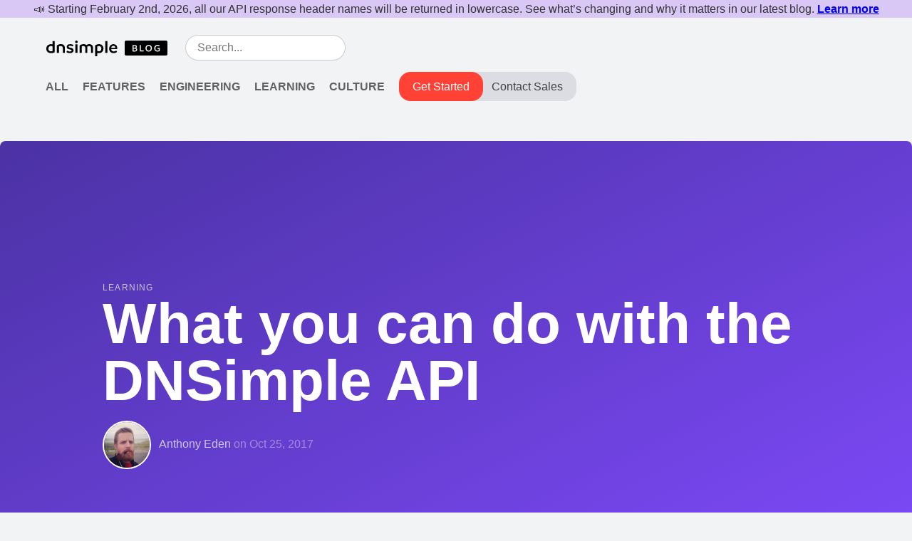

--- FILE ---
content_type: text/html; charset=UTF-8
request_url: https://blog.dnsimple.com/2017/10/how-the-dnsimple-api-is-organized/
body_size: 6705
content:
<!DOCTYPE html>
<html>
<head>
  <meta http-equiv="Content-Type" content="text/html; charset=UTF-8">
  <meta http-equiv="X-UA-Compatible" content="IE=edge,chrome=1">
  
<script>
  !function(t,e){var o,n,p,r;e.__SV||(window.posthog=e,e._i=[],e.init=function(i,s,a){function g(t,e){var o=e.split(".");2==o.length&&(t=t[o[0]],e=o[1]),t[e]=function(){t.push([e].concat(Array.prototype.slice.call(arguments,0)))}}(p=t.createElement("script")).type="text/javascript",p.async=!0,p.src=s.api_host+"/static/array.js",(r=t.getElementsByTagName("script")[0]).parentNode.insertBefore(p,r);var u=e;for(void 0!==a?u=e[a]=[]:a="posthog",u.people=u.people||[],u.toString=function(t){var e="posthog";return"posthog"!==a&&(e+="."+a),t||(e+=" (stub)"),e},u.people.toString=function(){return u.toString(1)+".people (stub)"},o="capture identify alias people.set people.set_once set_config register register_once unregister opt_out_capturing has_opted_out_capturing opt_in_capturing reset isFeatureEnabled onFeatureFlags".split(" "),n=0;n<o.length;n++)g(u,o[n]);e._i.push([i,s,a])},e.__SV=1)}(document,window.posthog||[]);
  posthog.init('phc_sEjNzo9c8KB8Njj2rXSGhjyyuShmO820Ii2DNYS3igL',{
    api_host:'https://app.posthog.com',
    autocapture: {
      event_allowlist: ['click'], // DOM events from this list ['click', 'change', 'submit']
      element_allowlist: ['button', 'a'] // DOM elements from this list ['a', 'button', 'form', 'input', 'select', 'textarea', 'label']
    },
    disable_session_recording: true
  })
</script>




<script async src="https://www.googletagmanager.com/gtag/js?id=G-L4ZSEESS96"></script>
<script>
  window.dataLayer = window.dataLayer || [];
  function gtag(){dataLayer.push(arguments);}
  gtag('js', new Date());
  gtag('config', 'G-L4ZSEESS96');
</script>


  <title>
  
    What you can do with the DNSimple API - DNSimple Blog
  
  </title>
  <meta name="description" content="Before you start using the DNSimple API, it helps to understand how it is organized. In this post I will show you where you can find the various API services in our documentation.">

  <meta name="HandheldFriendly" content="True">
  <meta name="MobileOptimized" content="320">
  <meta name="viewport" content="width=device-width, initial-scale=1.0">
  <link rel="shortcut icon" href="/favicon.ico">
  <link rel="stylesheet" href="/css/main.css">

  
    <meta name="twitter:card" content="summary_large_image">
    <meta property="og:title" content="What you can do with the DNSimple API">
    <meta property="og:type" content="website">

    
    <meta property="og:url" content="https://blog.dnsimple.com/2017/10/how-the-dnsimple-api-is-organized/">
    <meta property="og:description" content="Before you start using the DNSimple API, it helps to understand how it is organized. In this post I will show you where you can find the various API services in our documentation.">
  

  <link rel="alternate" type="application/rss+xml" title="Feed" href="https://blog.dnsimple.com/feed.xml">
  <link rel="canonical" href="https://blog.dnsimple.com/2017/10/how-the-dnsimple-api-is-organized/">
  
  

  <script src="https://dnsimple.com/components/marketing.js"></script>
</head>

<body>
  <div class="bg-navy"></div>
<dnsimple-marketing-banner padding-left="64" max-width="1536"></dnsimple-marketing-banner>

<div class="mw9 center pv3 ph3 ph3-m ph5-ns">
  <div class="flex flex-wrap justify-between items-center">
    <div class="flex items-center pv2">
      <div class="flex-shrink-0">
        <div class="flex flex-wrap justify-center">
          <a href="/" title="DNSimple Blog"
            ><img src="/assets/images/dnsimple-logo-blog-dark.svg" class="v-mid pr3-ns pr2" style="width: 172px"
          /></a>
          <dnsimple-marketing-hiring></dnsimple-marketing-hiring>
        </div>
      </div>

      <input type="search" name="q" value="" id="input-search" class="dn dib-ns w4-ns w-100-l input-search input-reset outline-0 ba br-pill b--black-20 pv2 ph3 ml2-ns" placeholder="Search..." autocomplete="off">
    </div>

    <nav class="pv2">
      <div class="dn dib-l">
        <a href="/all/" class="mr2-s mr3 link black-60 hover-black ttu b link-nav">All</a>
        <a href="/category/features/" class="mr2 mr3-l link black-60 hover-black ttu b link-nav">Features</a>
        <a href="/category/engineering/" class="mr2 mr3-l link black-60 hover-black ttu b link-nav">Engineering</a>
        <a href="/category/learning/" class="mr2 mr3-l link black-60 hover-black ttu b link-nav">Learning</a>
        <a href="/category/culture/" class="mr2 mr3-l link black-60 hover-black ttu b link-nav">Culture</a>
      </div>

      <div class="dual-cta-container">
        <a href="https://dnsimple.com/signup?utm_source=blog&utm_medium=web&utm_content=cta-header" class="primary">Get Started</a>
        <a href="https://dnsimple.com/enterprises?utm_source=blog&utm_medium=web&utm_content=cta-header#contact-sales" class="secondary">Contact Sales</a>
      </div>
    </nav>
  </div>
</div>

<div id="main">
  
    <div class="mw9 center mt4">
      <div class="pv5 ph3 ph5-ns br3-ns bg-navy" style="background:linear-gradient(to bottom right, rgba(32, 1, 144, 0.8), rgba(99, 32, 255, 0.8));">
  
      
      <div class="mw8 center pv4 pv4-m pv6-ns ph3">
        <span class="tracked ttu f7 white-70">Learning</span>
        <h1 class="ma0 f1 f1-m f-subheadline-ns lh-solid white">What you can do with the DNSimple API</h1>
        <div class="pt3">
          <img class="br-100 v-mid mr2 ba bw1 b--white w3" src="https://secure.gravatar.com/avatar/31254903db793bf6f84bbd607fe092fd?s=180" alt="Anthony Eden's profile picture" title="Anthony Eden">
          <span class="white-70">Anthony Eden</span>
          <span class="white-40">on <time datetime="2017-10-25">Oct 25, 2017</time></span>
        </div>
      </div>
    </div>
  </div>

  <div class="mw7 center ph3 pt5">
    <div class="f5 f4-ns lh-copy">
      <p>The <a href="https://dnsimple.com/api">DNSimple API</a> is a powerful collection of endpoints that are useful for automating your domain's management. The size of that collection of endpoints is pretty significant. It helps to understand how the API is organized in order to make the most of it, so in this post I will introduce you to the structure of the DNSimple API.</p>

<h2 id="getting-started">Getting Started</h2>

<p>To start, open <a href="https://developer.dnsimple.com/v2/">the documentation for version 2 of the DNSimple API</a>. Here you will see a series of sections explaining the basic use of the API including information about authentication, how to connect, how to paginate and filter responses, and much more. To the left under the API v2 header are the subsections. You could start from the top and work your way down, but for this post I'd like to highlight a few common activities and their corresponding API endpoints.</p>

<p>First, if you want to verify that you can connect to the API with a particular user or account you'll want to use the <a href="https://developer.dnsimple.com/v2/identity/">Identity</a> endpoint. This endpoint provides you with basic information about who you are connecting as when you make an API call with specific credentials.</p>

<h2 id="domains-and-records">Domains and Records</h2>

<p>Once you've verified you can connect using specific credentials you may want to create a domain via the API; for this, use the <a href="https://developer.dnsimple.com/v2/domains/">Domains</a> endpoint (specifically the <a href="https://developer.dnsimple.com/v2/domains/#create">Create a Domain</a> endpoint. Creating a domain as a hosted domain is useful if you already have domains registered elsewhere and is the first step in being able to manage DNS records through the API.</p>

<p>If you want to register a brand new domain that is not registered elsewhere or transfer an existing domain, then you'll use the <a href="https://developer.dnsimple.com/v2/registrar/">Registration</a> endpoints; this endpoint provides access to various domain registrar functionality. Before registering a domain you also may need to use the <a href="https://developer.dnsimple.com/v2/contacts/">Contacts</a> endpoint to create a contact that is used as the domain registrant if you do not already have the registrant.</p>

<p>Once you have a domain, either hosted or registered, you can use the <a href="https://developer.dnsimple.com/v2/zones/records/">Zones Records</a> endpoint; with this you can list records for a zone, as well as add, edit, and remove zone records. Keep in mind that listing endpoints are paginated so if you have more than 30 records in your zone you will need to handle pagination. All of our <a href="https://developer.dnsimple.com/libraries/#official-clients">official API clients</a> include code to help with managing pagination.</p>

<p>In addition to managing records in a zone directly you can also use the <a href="https://developer.dnsimple.com/v2/services/#list">Services</a> API to list available one-click services, and then apply them using the <a href="https://developer.dnsimple.com/v2/services/domains/">Domain Services</a> endpoint.</p>

<h2 id="email-forwards-and-webhooks">Email Forwards and Webhooks</h2>

<p>Another useful endpoint is the <a href="https://developer.dnsimple.com/v2/domains/email-forwards/">Email Forwards</a> endpoint; with this endpoint you can add and remove email forwards to and from domains.</p>

<p>Finally, once you've gotten the basics of querying and controlling your domains through the API, take a look at the <a href="https://developer.dnsimple.com/v2/webhooks/">Webhooks</a> endpoint for details on how to add and remove webhooks and what kinds of messages are sent as webhooks.</p>

<h2 id="conclusion">Conclusion</h2>

<p>That's it for now. I hope this blog post has given you a taste of what can be done with the DNSimple API and provided you with the entry points you need to get started automating your domain management today! Keep in mind we maintain a <a href="https://developer.dnsimple.com/sandbox/">Developer Sandbox</a> for you to test your API calls and simulate responses before you go live. The DNSimple API is quite powerful and can be helpful whether you have lots of domains to manage, or just a few. As always if you have any questions or want to talk with us about your integration feel free to <a href="https://dnsimple.com/feedback">get in touch</a>.</p>

      <p class="pt3 i">
        Share on <a href="http://twitter.com/share?text=What you can do with the DNSimple API&amp;url=https://blog.dnsimple.com/2017/10/how-the-dnsimple-api-is-organized/" title="Tweet this post" onclick="window.open(this.href, 'twitter-share', 'width=550,height=235');return false;">Twitter</a>
        and <a href="https://www.facebook.com/sharer/sharer.php?u=https://blog.dnsimple.com/2017/10/how-the-dnsimple-api-is-organized/" title="Share on Facebook" onclick="window.open(this.href, 'facebook-share','width=580,height=296');return false;">Facebook</a>
      </p>
      <div class="flex items-center pv5 f5">
        <img class="br-100 v-mid mr3 ba bw1 b--white w3" src="https://secure.gravatar.com/avatar/31254903db793bf6f84bbd607fe092fd?s=180" alt="Anthony Eden's profile picture" title="Anthony Eden">
        <div class="dib">
          <h4 class="ma0">Anthony Eden</h4>
          <p class="ma0 measure">I break things so Simone continues to have plenty to do. I occasionally have useful ideas, like building a domain and DNS provider that doesn't suck.</p>
        </div>
      </div>
    </div>
  </div>

  <div class="mw8 center pv5 tc bg-white br3">
    <p class="ph2 f4 measure center"><strong>We think domain management should be easy.</strong> <br>That's why we continue building DNSimple.</p>
<a href="https://dnsimple.com?utm_source=blog&utm_medium=web&utm_content=cta-callout" class="dib link dim br3 ph4 pv3 white bg-red b">Try us free for 30 days</a>
<div class="center">
  <img src="/assets/images/rating.png" alt="4.5 stars" class="db pt3 w4 center">
  <p class="ma0"><strong>4.5</strong> out of 5 stars.</p>
  <p class="ma0">Based on <a class="link blue underline" href="https://www.trustpilot.com/review/dnsimple.com" target="_blank">Trustpilot.com</a> and <a class="link blue underline" href="https://www.g2.com/products/dnsimple/reviews" target="_blank">G2.com</a> reviews.</p>
</div>

  </div>

  <div class="bg-whitee">
  <div class="mw9 center pv5 ph3 ph5-ns">
    <div class="flex flex-wrap justify-between">
      

      
        
          <div class="w-100 w-30-ns">
            
<a href="/2025/03/spring-whats-new/" class="link post-link black">
  <div class="pv4">
    
      <span class="f7 tracked ttu">Updates</span>
    
    <h2 class="f3 lh-title ma0 measure"><span>What's New at DNSimple - Spring 2025</span></h2>
    <p class="lh-copy measure">New features and improvements at DNSimple for Spring 2025.</p>
    <div class="">
      <img class="br-100 v-mid" src="https://secure.gravatar.com/avatar/31254903db793bf6f84bbd607fe092fd?s=40" alt="Anthony Eden's profile picture" title="Anthony Eden">
      <span>Anthony Eden</span>
    </div>
  </div>
</a>


          </div>
        
      
        
          <div class="w-100 w-30-ns">
            
<a href="/2025/03/enterprise-plan/" class="link post-link black">
  <div class="pv4">
    
      <span class="f7 tracked ttu">Learning</span>
    
    <h2 class="f3 lh-title ma0 measure"><span>Enterprise DNS Solutions by DNSimple</span></h2>
    <p class="lh-copy measure">Explore the benefits of a DNSimple Enterprise Plan.</p>
    <div class="">
      <img class="br-100 v-mid" src="https://secure.gravatar.com/avatar/31254903db793bf6f84bbd607fe092fd?s=40" alt="Anthony Eden's profile picture" title="Anthony Eden">
      <span>Anthony Eden</span>
    </div>
  </div>
</a>


          </div>
        
      
        
          <div class="w-100 w-30-ns">
            
<a href="/2024/12/enhancing-account-security-password-reset/" class="link post-link black">
  <div class="pv4">
    
      <span class="f7 tracked ttu">Updates</span>
    
    <h2 class="f3 lh-title ma0 measure"><span>New Password Reset Policy to Enhance Account Security</span></h2>
    <p class="lh-copy measure">Protecting DNSimple accounts with new security measures, including mandatory password resets for users without MFA.</p>
    <div class="">
      <img class="br-100 v-mid" src="https://secure.gravatar.com/avatar/0b7204d9b71080886799495565d77223?s=40" alt="Simone Carletti's profile picture" title="Simone Carletti">
      <span>Simone Carletti</span>
    </div>
  </div>
</a>


          </div>
        
      
    </div>
  </div>
</div>

</div>


  <footer class="bg-near-black bg-pipes pt5 pb5 white-80">
    <div class="mw9 center pa3 ph5-ns">
      <div class="flex flex-wrap justify-between">
        <div class="w-100 w-70-l pb5 tc tl-ns">
          <img src="/assets/images/dnsimple-logo-light.svg" alt="DNSimple Help">
          <h2 class="white ma0 pt2 pb2 b">Get Help From Developers</h2>
          <p class="measure">Everyone at DNSimple enjoys writing blog posts.<br>We love simplifying your domain management, too.<br></p>
          <a href="https://dnsimple.com?utm_source=blog&utm_medium=web&utm_content=cta-footer" class="link dim br2 ph4 pv3 mb2 dib white bg-blue hover-white b">Start your 30-day free trial today</a>

          <div class="social-media flex justify-start-ns justify-center items-center pv4">
  <!-- twitter / x -->
  <a href="https://twitter.com/dnsimple" rel="noopener noreferrer" aria-label="Visit us on X" target="_blank" class="grow mr4">
    <svg xmlns="http://www.w3.org/2000/svg" height="32" width="32" viewBox="0 0 512 512">
      <!--!Font Awesome Free 6.7.1 by @fontawesome - https://fontawesome.com License - https://fontawesome.com/license/free Copyright 2024 Fonticons, Inc.-->
      <path
        fill="#888888"
        d="M389.2 48h70.6L305.6 224.2 487 464H345L233.7 318.6 106.5 464H35.8L200.7 275.5 26.8 48H172.4L272.9 180.9 389.2 48zM364.4 421.8h39.1L151.1 88h-42L364.4 421.8z"
      />
    </svg>
  </a>

  <!-- youtube -->
  <a
    href="https://www.youtube.com/channel/UC_BHoTHFiZ1GTo3-rkfjHkA"
    aria-label="Visit us on YouTube"
    rel="noopener noreferrer"
    target="_blank"
    class="grow mr4"
  >
    <svg xmlns="http://www.w3.org/2000/svg" height="32" width="36" viewBox="0 0 576 512">
      <!--!Font Awesome Free 6.7.1 by @fontawesome - https://fontawesome.com License - https://fontawesome.com/license/free Copyright 2024 Fonticons, Inc.-->
      <path
        fill="#888888"
        d="M549.7 124.1c-6.3-23.7-24.8-42.3-48.3-48.6C458.8 64 288 64 288 64S117.2 64 74.6 75.5c-23.5 6.3-42 24.9-48.3 48.6-11.4 42.9-11.4 132.3-11.4 132.3s0 89.4 11.4 132.3c6.3 23.7 24.8 41.5 48.3 47.8C117.2 448 288 448 288 448s170.8 0 213.4-11.5c23.5-6.3 42-24.2 48.3-47.8 11.4-42.9 11.4-132.3 11.4-132.3s0-89.4-11.4-132.3zm-317.5 213.5V175.2l142.7 81.2-142.7 81.2z"
      />
    </svg>
  </a>

  <!-- linkedin -->
  <a href="https://www.linkedin.com/company/dnsimple/" target="_blank" rel="noopener noreferrer" class="grow mr4">
    <svg xmlns="http://www.w3.org/2000/svg" height="32" width="28" viewBox="0 0 448 512">
      <!--!Font Awesome Free 6.7.1 by @fontawesome - https://fontawesome.com License - https://fontawesome.com/license/free Copyright 2024 Fonticons, Inc.-->
      <path
        fill="#888888"
        d="M100.3 448H7.4V148.9h92.9zM53.8 108.1C24.1 108.1 0 83.5 0 53.8a53.8 53.8 0 0 1 107.6 0c0 29.7-24.1 54.3-53.8 54.3zM447.9 448h-92.7V302.4c0-34.7-.7-79.2-48.3-79.2-48.3 0-55.7 37.7-55.7 76.7V448h-92.8V148.9h89.1v40.8h1.3c12.4-23.5 42.7-48.3 87.9-48.3 94 0 111.3 61.9 111.3 142.3V448z"
      />
    </svg>
  </a>

  <!-- bluesky -->
  <a href="https://bsky.app/profile/dnsimple.bsky.social" aria-label="Visit us on Blue Sky Social" rel="noopener noreferrer" target="_blank" class="grow mr4">
    <svg xmlns="http://www.w3.org/2000/svg" height="32" width="32" viewBox="0 0 512 512">
      <!--!Font Awesome Free 6.7.1 by @fontawesome - https://fontawesome.com License - https://fontawesome.com/license/free Copyright 2024 Fonticons, Inc.-->
      <path
        fill="#888888"
        d="M111.8 62.2C170.2 105.9 233 194.7 256 242.4c23-47.6 85.8-136.4 144.2-180.2c42.1-31.6 110.3-56 110.3 21.8c0 15.5-8.9 130.5-14.1 149.2C478.2 298 412 314.6 353.1 304.5c102.9 17.5 129.1 75.5 72.5 133.5c-107.4 110.2-154.3-27.6-166.3-62.9l0 0c-1.7-4.9-2.6-7.8-3.3-7.8s-1.6 3-3.3 7.8l0 0c-12 35.3-59 173.1-166.3 62.9c-56.5-58-30.4-116 72.5-133.5C100 314.6 33.8 298 15.7 233.1C10.4 214.4 1.5 99.4 1.5 83.9c0-77.8 68.2-53.4 110.3-21.8z"
      />
    </svg>
  </a>

  <!-- facebook -->
  <a href="https://www.facebook.com/dnsimple" aria-label="Visit us on Facebook" rel="noopener noreferrer" target="_blank" class="grow mr4">
    <svg xmlns="http://www.w3.org/2000/svg" height="32" width="20" viewBox="0 0 320 512">
      <!--!Font Awesome Free 6.7.1 by @fontawesome - https://fontawesome.com License - https://fontawesome.com/license/free Copyright 2024 Fonticons, Inc.-->
      <path
        fill="#888888"
        d="M80 299.3V512H196V299.3h86.5l18-97.8H196V166.9c0-51.7 20.3-71.5 72.7-71.5c16.3 0 29.4 .4 37 1.2V7.9C291.4 4 256.4 0 236.2 0C129.3 0 80 50.5 80 159.4v42.1H14v97.8H80z"
      />
    </svg>
  </a>

  <!-- mastodon -->
  <a href="https://dnsimple.social/@trusty" aria-label="Visit us on Mastodon" rel="noopener noreferrer" target="_blank" class="grow mr4">
    <svg xmlns="http://www.w3.org/2000/svg" height="32" width="28" viewBox="0 0 448 512">
      <!--!Font Awesome Free 6.7.1 by @fontawesome - https://fontawesome.com License - https://fontawesome.com/license/free Copyright 2024 Fonticons, Inc.-->
      <path
        fill="#888888"
        d="M433 179.1c0-97.2-63.7-125.7-63.7-125.7-62.5-28.7-228.6-28.4-290.5 0 0 0-63.7 28.5-63.7 125.7 0 115.7-6.6 259.4 105.6 289.1 40.5 10.7 75.3 13 103.3 11.4 50.8-2.8 79.3-18.1 79.3-18.1l-1.7-36.9s-36.3 11.4-77.1 10.1c-40.4-1.4-83-4.4-89.6-54a102.5 102.5 0 0 1 -.9-13.9c85.6 20.9 158.7 9.1 178.8 6.7 56.1-6.7 105-41.3 111.2-72.9 9.8-49.8 9-121.5 9-121.5zm-75.1 125.2h-46.6v-114.2c0-49.7-64-51.6-64 6.9v62.5h-46.3V197c0-58.5-64-56.6-64-6.9v114.2H90.2c0-122.1-5.2-147.9 18.4-175 25.9-28.9 79.8-30.8 103.8 6.1l11.6 19.5 11.6-19.5c24.1-37.1 78.1-34.8 103.8-6.1 23.7 27.3 18.4 53 18.4 175z"
      />
    </svg>
  </a>
</div>


        </div>
        <div class="w-100 w-30-l tc tl-ns">
          <nav>
            <a href="https://dnsimple.com?utm_source=blog&utm_medium=web&utm_content=link-footer" class="pb2 db link white-80 hover-white">DNSimple.com</a>
            <a href="https://support.dnsimple.com/" class="pb2 db link white-80 hover-white">Support</a>
            <a href="https://dnsimple.com/contact" class="pb2 db link white-80 hover-white">Contact</a>
            <a href="http://dnsimplestatus.com/" class="pb2 db link white-80 hover-white">Status</a>
            <a href="https://developer.dnsimple.com/" class="db link white-80 hover-white">API</a>
          </nav>

          <div class="pv3">
            <p class="mb2">Get the latest news in your inbox</p>
            <form action="https://forms.userlist.com/2b6c11f8-1ca3-441d-98bf-f828ff571917/submissions"
      method="POST"
      accept-charset="UTF-8"
      onsubmit="this['fields[subscribed_to_blog_at]'].value = new Date().toISOString()">
  <input type="hidden" name="fields[subscribed_to_blog]" value="true">
  <input type="hidden" name="fields[subscribed_to_blog_at]" value="">
  <label for="email" class="dib mb2">Enter your email</label>
  <div class="relative w-100">
    <input type="email" name="fields[email]" value="" placeholder="you@dnsimple.com" class="input-reset pa2 outline-0 ba b--black-20 br2 w-100 bg-white-10 white" required autocomplete="email">
    <input type="submit" name="btnSubmit" value="→"aria-label="Subscribe to blog" class="button-reset btn-subscribe gray">
  </div>
</form>

          </div>

          <p class="white-50 pt4 f6">&copy; 2026 DNSimple Corporation</p>
        </div>
      </div>
    </div>
  </footer>

  <!-- Drip -->
<script type="text/javascript">
  var _dcq = _dcq || [];
  var _dcs = _dcs || {}; 
  _dcs.account = '9686301';
  
  (function() {
    var dc = document.createElement('script');
    dc.type = 'text/javascript'; dc.async = true; 
    dc.src = '//tag.getdrip.com/9686301.js';
    var s = document.getElementsByTagName('script')[0];
    s.parentNode.insertBefore(dc, s);
  })();
</script>
  <script src="/dist/main.js"></script>
</body>
</html>


--- FILE ---
content_type: text/css; charset=UTF-8
request_url: https://blog.dnsimple.com/css/main.css
body_size: 3087
content:
@import"https://fonts.googleapis.com/css?family=Kalam";@import"../dist/tachyons/css/tachyons.min.css";body{font-family:-apple-system,BlinkMacSystemFont,"avenir next",avenir,"helvetica neue",helvetica,ubuntu,roboto,noto,"segoe ui",arial,sans-serif;font-size:100%;line-height:1.6;color:#333}a{color:#195fe7}h1{font-weight:900}h2{margin-top:3rem;margin-bottom:1rem}h3{margin-top:2rem;margin-bottom:1rem}h4,h5,h6{margin-top:1.5rem;margin-bottom:0}blockquote{margin:0;padding-left:14px;border-left:3px solid #deb887;font-style:italic}code{padding:2px 4px;font-family:Consolas,Menlo,"Liberation Mono","Courier New",monospace;font-size:90%;white-space:pre-wrap;border-radius:3px;border:1px solid #ccc;background:#fff}pre{overflow-x:auto;display:block;padding:12px;border:1px solid #ccc;margin-bottom:1.8em;background:#fff;color:#333;border-radius:2px;-webkit-border-radius:2px;-moz-border-radius:2px;border-radius:2px}pre code{white-space:pre;background:rgba(0,0,0,0);border:none}.post-link span{box-shadow:inset 0 0 0 0 #fff}.post-link:hover h1>span{box-shadow:inset 0 -20px 0 0 #00ffb3}.post-link:hover h2>span{box-shadow:inset 0 -10px 0 0 #00ffb3}.link-nav{box-shadow:inset 0 0 0 0 #fff}.link-nav:hover{box-shadow:inset 0 -10px 0 0 #00ffb3}.highlight .c{color:#998;font-style:italic}.highlight .err{color:#a61717;background-color:#e3d2d2}.highlight .k{font-weight:bold}.highlight .o{font-weight:bold}.highlight .cm{color:#998;font-style:italic}.highlight .cp{color:#999;font-weight:bold}.highlight .c1{color:#998;font-style:italic}.highlight .cs{color:#999;font-weight:bold;font-style:italic}.highlight .gd{color:#000;background-color:#fdd}.highlight .gd .x{color:#000;background-color:#faa}.highlight .ge{font-style:italic}.highlight .gr{color:#a00}.highlight .gh{color:#999}.highlight .gi{color:#000;background-color:#dfd}.highlight .gi .x{color:#000;background-color:#afa}.highlight .go{color:#888}.highlight .gp{color:#555}.highlight .gs{font-weight:bold}.highlight .gu{color:#aaa}.highlight .gt{color:#a00}.highlight .kc{font-weight:bold}.highlight .kd{font-weight:bold}.highlight .kp{font-weight:bold}.highlight .kr{font-weight:bold}.highlight .kt{color:#458;font-weight:bold}.highlight .m{color:#099}.highlight .s{color:#d14}.highlight .na{color:teal}.highlight .nb{color:#0086b3}.highlight .nc{color:#458;font-weight:bold}.highlight .no{color:teal}.highlight .ni{color:purple}.highlight .ne{color:#900;font-weight:bold}.highlight .nf{color:#900;font-weight:bold}.highlight .nn{color:#555}.highlight .nt{color:navy}.highlight .nv{color:teal}.highlight .ow{font-weight:bold}.highlight .w{color:#bbb}.highlight .mf{color:#099}.highlight .mh{color:#099}.highlight .mi{color:#099}.highlight .mo{color:#099}.highlight .sb{color:#d14}.highlight .sc{color:#d14}.highlight .sd{color:#d14}.highlight .s2{color:#d14}.highlight .se{color:#d14}.highlight .sh{color:#d14}.highlight .si{color:#d14}.highlight .sx{color:#d14}.highlight .sr{color:#009926}.highlight .s1{color:#d14}.highlight .ss{color:#990073}.highlight .bp{color:#999}.highlight .vc{color:teal}.highlight .vg{color:teal}.highlight .vi{color:teal}.highlight .il{color:#099}body{background:#f2f3f5}.btn-subscribe{position:absolute;top:8px;right:4px;background:rgba(0,0,0,0);border:0}.bg-pipes{background-image:url(/assets/images/illustrations/border.jpg);background-position:center top;background-repeat:repeat-x;background-size:900px 10px}img[src*=".small."],img[src*=img-350-width]{width:350px !important}img[src*=img-full-width]{max-width:none;width:100vw;position:relative;left:50%;right:50%;margin-left:-50vw;margin-right:-50vw}@media all and (min-width: 30em){img[src*=img-900-width]{max-width:none;width:900px;position:relative;margin-left:-125px;margin-right:-125px}}img[src*=img-float-left]{float:left;margin:0px 20px 10px 0px}img[src*=img-float-right]{float:right;margin:0px 0px 10px 20px}@-webkit-keyframes blink{0%{opacity:.2}100%{opacity:1}}@-moz-keyframes blink{0%{opacity:.2}100%{opacity:1}}@keyframes blink{0%{opacity:.2}100%{opacity:1}}@-webkit-keyframes zombie{0%{background-position:0}100%{background-position:-2100px}}@-moz-keyframes zombie{0%{background-position:0}100%{background-position:-2100px}}@keyframes zombie{0%{background-position:0}100%{background-position:-2100px}}@-webkit-keyframes shake{0%{-webkit-transform:translateX(-5px);-moz-transform:translateX(-5px);-ms-transform:translateX(-5px);-o-transform:translateX(-5px);transform:translateX(-5px)}100%{-webkit-transform:translateX(5px);-moz-transform:translateX(5px);-ms-transform:translateX(5px);-o-transform:translateX(5px);transform:translateX(5px)}}@-moz-keyframes shake{0%{-webkit-transform:translateX(-5px);-moz-transform:translateX(-5px);-ms-transform:translateX(-5px);-o-transform:translateX(-5px);transform:translateX(-5px)}100%{-webkit-transform:translateX(5px);-moz-transform:translateX(5px);-ms-transform:translateX(5px);-o-transform:translateX(5px);transform:translateX(5px)}}@keyframes shake{0%{-webkit-transform:translateX(-5px);-moz-transform:translateX(-5px);-ms-transform:translateX(-5px);-o-transform:translateX(-5px);transform:translateX(-5px)}100%{-webkit-transform:translateX(5px);-moz-transform:translateX(5px);-ms-transform:translateX(5px);-o-transform:translateX(5px);transform:translateX(5px)}}@-webkit-keyframes cute-eyes{0%{-webkit-transform:translateY(-1px);-moz-transform:translateY(-1px);-ms-transform:translateY(-1px);-o-transform:translateY(-1px);transform:translateY(-1px);-webkit-transform:translateX(-1px);-moz-transform:translateX(-1px);-ms-transform:translateX(-1px);-o-transform:translateX(-1px);transform:translateX(-1px)}100%{-webkit-transform:translateX(0px);-moz-transform:translateX(0px);-ms-transform:translateX(0px);-o-transform:translateX(0px);transform:translateX(0px);-webkit-transform:translateY(1px);-moz-transform:translateY(1px);-ms-transform:translateY(1px);-o-transform:translateY(1px);transform:translateY(1px)}}@-moz-keyframes cute-eyes{0%{-webkit-transform:translateY(-1px);-moz-transform:translateY(-1px);-ms-transform:translateY(-1px);-o-transform:translateY(-1px);transform:translateY(-1px);-webkit-transform:translateX(-1px);-moz-transform:translateX(-1px);-ms-transform:translateX(-1px);-o-transform:translateX(-1px);transform:translateX(-1px)}100%{-webkit-transform:translateX(0px);-moz-transform:translateX(0px);-ms-transform:translateX(0px);-o-transform:translateX(0px);transform:translateX(0px);-webkit-transform:translateY(1px);-moz-transform:translateY(1px);-ms-transform:translateY(1px);-o-transform:translateY(1px);transform:translateY(1px)}}@keyframes cute-eyes{0%{-webkit-transform:translateY(-1px);-moz-transform:translateY(-1px);-ms-transform:translateY(-1px);-o-transform:translateY(-1px);transform:translateY(-1px);-webkit-transform:translateX(-1px);-moz-transform:translateX(-1px);-ms-transform:translateX(-1px);-o-transform:translateX(-1px);transform:translateX(-1px)}100%{-webkit-transform:translateX(0px);-moz-transform:translateX(0px);-ms-transform:translateX(0px);-o-transform:translateX(0px);transform:translateX(0px);-webkit-transform:translateY(1px);-moz-transform:translateY(1px);-ms-transform:translateY(1px);-o-transform:translateY(1px);transform:translateY(1px)}}@-webkit-keyframes move-up{0%{-webkit-transform:translateY(0px);-moz-transform:translateY(0px);-ms-transform:translateY(0px);-o-transform:translateY(0px);transform:translateY(0px)}100%{-webkit-transform:translateY(-50px);-moz-transform:translateY(-50px);-ms-transform:translateY(-50px);-o-transform:translateY(-50px);transform:translateY(-50px)}}@-moz-keyframes move-up{0%{-webkit-transform:translateY(0px);-moz-transform:translateY(0px);-ms-transform:translateY(0px);-o-transform:translateY(0px);transform:translateY(0px)}100%{-webkit-transform:translateY(-50px);-moz-transform:translateY(-50px);-ms-transform:translateY(-50px);-o-transform:translateY(-50px);transform:translateY(-50px)}}@keyframes move-up{0%{-webkit-transform:translateY(0px);-moz-transform:translateY(0px);-ms-transform:translateY(0px);-o-transform:translateY(0px);transform:translateY(0px)}100%{-webkit-transform:translateY(-50px);-moz-transform:translateY(-50px);-ms-transform:translateY(-50px);-o-transform:translateY(-50px);transform:translateY(-50px)}}@-webkit-keyframes move-down{0%{-webkit-transform:translateY(0px);-moz-transform:translateY(0px);-ms-transform:translateY(0px);-o-transform:translateY(0px);transform:translateY(0px)}100%{-webkit-transform:translateY(50px);-moz-transform:translateY(50px);-ms-transform:translateY(50px);-o-transform:translateY(50px);transform:translateY(50px)}}@-moz-keyframes move-down{0%{-webkit-transform:translateY(0px);-moz-transform:translateY(0px);-ms-transform:translateY(0px);-o-transform:translateY(0px);transform:translateY(0px)}100%{-webkit-transform:translateY(50px);-moz-transform:translateY(50px);-ms-transform:translateY(50px);-o-transform:translateY(50px);transform:translateY(50px)}}@keyframes move-down{0%{-webkit-transform:translateY(0px);-moz-transform:translateY(0px);-ms-transform:translateY(0px);-o-transform:translateY(0px);transform:translateY(0px)}100%{-webkit-transform:translateY(50px);-moz-transform:translateY(50px);-ms-transform:translateY(50px);-o-transform:translateY(50px);transform:translateY(50px)}}.comic{overflow:hidden;padding:20px 0}.comic object{width:100%;margin-bottom:12px}@media all and (min-width: 500px){.comic object{float:left;width:48.5%;margin-left:3%}.comic object:nth-child(2n+1){margin-left:0}}@media all and (min-width: 750px){.comic object{position:relative;float:left;width:31.33%;margin-left:3%}.comic object:nth-child(2n+1){margin-left:3%}.comic object:nth-child(3n+1){margin-left:0}}.svg{width:100%}.dribbble-ball{opacity:0;-webkit-animation:blink 3s 1s infinite linear alternate;-moz-animation:blink 3s 1s infinite linear alternate;-ms-animation:blink 3s 1s infinite linear alternate;-o-animation:blink 3s 1s infinite linear alternate;animation:blink 3s 1s infinite linear alternate}.zombie{-webkit-animation:zombie 1s steps(7) infinite;-moz-animation:zombie 1s steps(7) infinite;-ms-animation:zombie 1s steps(7) infinite;-o-animation:zombie 1s steps(7) infinite;animation:zombie 1s steps(7) infinite;background-image:url("/assets/images/interviews/gregg-pollack/rails-for-zombies.svg");width:300px;height:200px;margin:0 auto}.shake{-webkit-animation:shake .1s ease-in-out alternate;-moz-animation:shake .1s ease-in-out alternate;-ms-animation:shake .1s ease-in-out alternate;-o-animation:shake .1s ease-in-out alternate;animation:shake .1s ease-in-out alternate;-webkit-animation-iteration-count:3;animation-iteration-count:3}.comic-page{font-family:"Kalam",sans-serif;line-height:1.3;color:#000}@media all and (min-width: 60em){.comic-page{margin:0 -200px}}.comic-vignettes{list-style-type:none}.comic-vignettes p{padding:0;margin:0;font-size:16px}.comic-vignettes li{position:relative;margin:0;padding:0}@media all and (min-width: 40em){.comic-vignettes li{float:left;width:50%}}@media all and (min-width: 60em){.comic-vignettes li{float:left;width:33.33%}}.bubble-speech{position:absolute;display:inline-block;padding:5px 8px;background:#fff;border:3px solid #000;border-radius:5px}.bubble-speech .arrow{width:40px;position:absolute}.bubble-speech .down{bottom:-38px}.bubble-speech .up{top:-38px}.top-0{top:0}.top-10{top:10%}.top-20{top:20%}.top-30{top:30%}.top-40{top:40%}.top-50{top:50%}.top-60{top:60%}.top-70{top:70%}.top-80{top:80%}.top-90{top:90%}.top-100{top:100%}.bottom-0{bottom:0}.bottom-10{bottom:10%}.bottom-20{bottom:20%}.bottom-30{bottom:30%}.bottom-40{bottom:40%}.bottom-50{bottom:50%}.bottom-60{bottom:60%}.bottom-70{bottom:70%}.bottom-80{bottom:80%}.bottom-90{bottom:90%}.bottom-100{bottom:100%}.left-0{left:0}.left-10{left:10%}.left-20{left:20%}.left-30{left:30%}.left-40{left:40%}.left-50{left:50%}.left-60{left:60%}.left-70{left:70%}.left-80{left:80%}.left-90{left:90%}.left-100{left:100%}.right-0{right:0}.right-10{right:10%}.right-20{right:20%}.right-30{right:30%}.right-40{right:40%}.right-50{right:50%}.right-60{right:60%}.right-70{right:70%}.right-80{right:80%}.right-90{right:90%}.right-100{right:100%}.cute-eyes{-webkit-animation:cute-eyes .2s infinite;-moz-animation:cute-eyes .2s infinite;-ms-animation:cute-eyes .2s infinite;-o-animation:cute-eyes .2s infinite;animation:cute-eyes .2s infinite}.move-up{-webkit-animation:move-up 1s ease-in-out infinite alternate;-moz-animation:move-up 1s ease-in-out infinite alternate;-ms-animation:move-up 1s ease-in-out infinite alternate;-o-animation:move-up 1s ease-in-out infinite alternate;animation:move-up 1s ease-in-out infinite alternate}.move-down{-webkit-animation:move-down 1.3s .5s ease-in-out infinite alternate;-moz-animation:move-down 1.3s .5s ease-in-out infinite alternate;-ms-animation:move-down 1.3s .5s ease-in-out infinite alternate;-o-animation:move-down 1.3s .5s ease-in-out infinite alternate;animation:move-down 1.3s .5s ease-in-out infinite alternate}.full-page .entry{margin:0;padding:0;width:auto;max-width:100%}.full-page .entry-content{margin:0;padding:0}.clearfix:after{content:"";display:table;clear:both}@media all and (min-width: 60em){.slides-with-text{display:flex;flex-wrap:wrap;max-width:none;width:980px;position:relative;margin-left:-165px;margin-right:-165px}.slides-with-text p{max-width:40%;padding:10px}.slides-with-text img{border:2px solid gray;margin-right:10px;background:#fff}}.max-code-height pre{height:16rem}table{background:#fff;box-shadow:0 1px 2px rgba(0,0,0,.3),0 1px 2px rgba(0,0,0,.15);border-radius:3px;width:100%;border-collapse:collapse}table th,table td{padding:.6rem 1.2rem}table th{border-bottom:2px solid #f8c939;font-weight:bold;background:#fff}table tr:nth-child(2n+1){background-color:#f1f1f1}.sticky{position:sticky;position:-webkit-sticky;top:0}.dual-cta-container{display:inline-flex}.dual-cta-container a{padding:.5em 1.2em;text-decoration:none;font-weight:500;border-radius:1em;color:var(--color);white-space:nowrap}.dual-cta-container a.primary{background-color:#ff4136;z-index:2;color:#fff}.dual-cta-container a.secondary{border-top-left-radius:0px;border-bottom-left-radius:0px;padding-left:1.5em;margin-left:-0.8em;background-color:#dbdde3;color:#434343}.callout{margin:1.5rem 0;padding:1rem 1.25rem;border-left:4px solid;border-radius:4px;background-color:rgba(0,0,0,.03)}.callout .callout-title{display:flex;align-items:center;font-weight:600;margin-bottom:.5rem}.callout .callout-title:last-child{margin-bottom:0}.callout .callout-title::before{content:"";display:inline-block;width:1.25rem;height:1.25rem;margin-right:.5rem;flex-shrink:0}.callout>:first-child{margin-top:0}.callout>:last-child{margin-bottom:0}.callout p{margin:.5rem 0}.callout p:first-child{margin-top:0}.callout p:last-child{margin-bottom:0}.callout-note{border-left-color:#3b82f6;background-color:rgba(59,130,246,.05)}.callout-note .callout-title{color:#2563eb}.callout-note .callout-title::before{background-color:#3b82f6;mask:url('data:image/svg+xml,<svg xmlns="http://www.w3.org/2000/svg" fill="none" viewBox="0 0 24 24" stroke-width="1.5" stroke="currentColor"><path stroke-linecap="round" stroke-linejoin="round" d="m11.25 11.25.041-.02a.75.75 0 0 1 1.063.852l-.708 2.836a.75.75 0 0 0 1.063.853l.041-.021M21 12a9 9 0 1 1-18 0 9 9 0 0 1 18 0Zm-9-3.75h.008v.008H12V8.25Z"/></svg>') no-repeat center;mask-size:contain}.callout-info{border-left-color:#0ea5e9;background-color:rgba(14,165,233,.05)}.callout-info .callout-title{color:#0284c7}.callout-info .callout-title::before{background-color:#0ea5e9;mask:url('data:image/svg+xml,<svg xmlns="http://www.w3.org/2000/svg" fill="none" viewBox="0 0 24 24" stroke-width="1.5" stroke="currentColor"><path stroke-linecap="round" stroke-linejoin="round" d="m11.25 11.25.041-.02a.75.75 0 0 1 1.063.852l-.708 2.836a.75.75 0 0 0 1.063.853l.041-.021M21 12a9 9 0 1 1-18 0 9 9 0 0 1 18 0Zm-9-3.75h.008v.008H12V8.25Z"/></svg>') no-repeat center;mask-size:contain}.callout-warning{border-left-color:#f59e0b;background-color:rgba(245,158,11,.05)}.callout-warning .callout-title{color:#d97706}.callout-warning .callout-title::before{background-color:#f59e0b;mask:url('data:image/svg+xml,<svg xmlns="http://www.w3.org/2000/svg" fill="none" viewBox="0 0 24 24" stroke-width="1.5" stroke="currentColor"><path stroke-linecap="round" stroke-linejoin="round" d="M12 9v3.75m-9.303 3.376c-.866 1.5.217 3.374 1.948 3.374h14.71c1.73 0 2.813-1.874 1.948-3.374L13.949 3.378c-.866-1.5-3.032-1.5-3.898 0L2.697 16.126ZM12 15.75h.007v.008H12v-.008Z"/></svg>') no-repeat center;mask-size:contain}.callout-danger{border-left-color:#ef4444;background-color:rgba(239,68,68,.05)}.callout-danger .callout-title{color:#dc2626}.callout-danger .callout-title::before{background-color:#ef4444;mask:url('data:image/svg+xml,<svg xmlns="http://www.w3.org/2000/svg" fill="none" viewBox="0 0 24 24" stroke-width="1.5" stroke="currentColor"><path stroke-linecap="round" stroke-linejoin="round" d="M12 9v3.75m9-.75a9 9 0 1 1-18 0 9 9 0 0 1 18 0Zm-9 3.75h.008v.008H12v-.008Z"/></svg>') no-repeat center;mask-size:contain}.callout-tip{border-left-color:#22c55e;background-color:rgba(34,197,94,.05)}.callout-tip .callout-title{color:#16a34a}.callout-tip .callout-title::before{background-color:#22c55e;mask:url('data:image/svg+xml,<svg xmlns="http://www.w3.org/2000/svg" fill="none" viewBox="0 0 24 24" stroke-width="1.5" stroke="currentColor"><path stroke-linecap="round" stroke-linejoin="round" d="M12 18v-5.25m0 0a6.01 6.01 0 0 0 1.5-.189m-1.5.189a6.01 6.01 0 0 1-1.5-.189m3.75 7.478a12.06 12.06 0 0 1-4.5 0m3.75 2.383a14.406 14.406 0 0 1-3 0M14.25 18v-.192c0-.983.658-1.823 1.508-2.316a7.5 7.5 0 1 0-7.517 0c.85.493 1.509 1.333 1.509 2.316V18"/></svg>') no-repeat center;mask-size:contain}.callout-update{border-left-color:#a855f7;background-color:rgba(168,85,247,.05)}.callout-update .callout-title{color:#9333ea}.callout-update .callout-title::before{background-color:#a855f7;mask:url('data:image/svg+xml,<svg xmlns="http://www.w3.org/2000/svg" fill="none" viewBox="0 0 24 24" stroke-width="1.5" stroke="currentColor"><path stroke-linecap="round" stroke-linejoin="round" d="M16.023 9.348h4.992v-.001M2.985 19.644v-4.992m0 0h4.992m-4.993 0 3.181 3.183a8.25 8.25 0 0 0 13.803-3.7M4.031 9.865a8.25 8.25 0 0 1 13.803-3.7l3.181 3.182m0-4.991v4.99"/></svg>') no-repeat center;mask-size:contain}/*# sourceMappingURL=main.css.map */

--- FILE ---
content_type: text/javascript; charset=utf-8
request_url: https://api.getdrip.com/client/events/visit?drip_account_id=9686301&referrer=&url=https%3A%2F%2Fblog.dnsimple.com%2F2017%2F10%2Fhow-the-dnsimple-api-is-organized%2F&domain=blog.dnsimple.com&time_zone=UTC&enable_third_party_cookies=t&callback=Drip_459366949
body_size: 100
content:
Drip_459366949({ success: true, visitor_uuid: "05a0e12aece14c85b23e2b37efab5cbe" });

--- FILE ---
content_type: text/javascript; charset=utf-8
request_url: https://dnsimple.com/components/marketing.js
body_size: 1164
content:
class DNSimpleMarketingBanner extends HTMLElement {
  padding = 28;

  constructor() {
    super();
    this.data = JSON.parse('{"background_color":"#d9c7f6","text_color":"#333333","emoji":"📣","content":"Starting February 2nd, 2026, all our API response header names will be returned in lowercase. See what’s changing and why it matters in our latest blog. ","link":{"text":"\u003cstrong\u003e Learn more \u003c/strong\u003e","url":"https://blog.dnsimple.com/2026/01/api-response-headers-moving-to-lowercase/"},"active":true}');
  }

  connectedCallback() {
    if (!this.data.active) return;

    this.attachShadow({ mode: 'open' });
    this.shadowRoot.innerHTML += this.html;

    const style = document.createElement('style');
    style.textContent = this.css;
    this.shadowRoot.appendChild(style);
  }

  get html() {
    return /*html*/ `<div class="marketing-banner-container">
      <div class="marketing-banner-content">
        <span>${this.data.emoji}</span>
        <span>${this.data.content}</span>
        ${this.linkHTML}
      </div>
    </div>
  `;
  }

  get css() {
    return /*css*/ `
      .marketing-banner-container {
        background-color: ${this.data.background_color};
        display: flex;
        justify-content: center;
        font-size: 16px;

        .marketing-banner-content {
          max-width: ${this.getAttribute('max-width') || 1200}px;
          padding: ${this.padding}px ${this.getAttribute('padding-left') || 15}px;
          box-sizing: border-box;
          color: ${this.data.text_color};
          width: 100%;
          box-sizing: border-box;
        }

        a {
          color: black;
          text-decoration: underline;
        }
      }

      @media only screen and (max-width: 960px) {
        .marketing-banner-content {
          padding-left: ${this.getAttribute('padding-left-small') || 15}px !important;
          padding-right: ${this.getAttribute('padding-left-small') || 15}px !important;
        }
      }
    `;
  }

  // do not build the link if we don't have url and link text
  get linkHTML() {
    if (this.data.link?.text && this.data.link?.url) {
      return /*html*/ `<a href="${this.data.link.url}">${this.data.link.text}</a>`;
    }
    return '';
  }
}

customElements.define('dnsimple-marketing-banner', DNSimpleMarketingBanner);

class DNSimpleMarketingHiring extends HTMLElement {
  constructor() {
    super();
    this.data = JSON.parse('{"active":false,"url":"https://dnsimple.com/jobs"}');
  }

  connectedCallback() {
    if (!this.data.active) return;

    this.attachShadow({ mode: 'open' });
    this.shadowRoot.innerHTML += this.html;

    const style = document.createElement('style');
    style.textContent = this.css;
    this.shadowRoot.appendChild(style);
  }

  get html() {
    return /*html*/ `<a href="${this.data.url}">We're Hiring!</a>`;
  }

  get css() {
    return /*css*/ `
      a {
        background-color: ${this.getAttribute('background-color') || '#ffdfdf'};
        color: ${this.getAttribute('text-color') || 'black'};
        border-radius: 5px;
        padding: 5px 10px;
        text-decoration: none;
        font-size: 16px;

        &:hover {
          color: ${this.getAttribute('hover-color') || '#1a5ec6'};
        }
      }
    `;
  }
}

customElements.define('dnsimple-marketing-hiring', DNSimpleMarketingHiring);



--- FILE ---
content_type: application/javascript
request_url: https://tag.getdrip.com/9686301.js
body_size: 1774
content:
/* ca47e7025a0de3e49d46445a4065d4cf7b5a6a88 / 2026-01-21 01:04:19 +0000 */

if (window._dcfg && window._dcfg.account_uid) {
  console.error(`Double Drip script detected. Account '9686301' is overwriting account '${window._dcfg.account_uid}'.`);
}

var _dcq = _dcq || [];
var _dcs = _dcs || {};
_dcs.account = '9686301';
window._dcfg = {"account_id":454,"account_uid":9686301,"success":true,"env":"production","url":"dnsimple.com","domain":"dnsimple.com","enable_third_party_cookies":true,"eu_consent_check_timezone":false,"pond_id":"drip-production","campaigns":[{"id":57274,"public_id":35460894}],"forms":[{"account_id":454,"blacklisted_urls":null,"button_text":"Sign Up","description":"\u003cstrong\u003eLet\u0026#39;s Keep In Touch!\u003c/strong\u003e\u003cbr /\u003e\n\u003cbr /\u003e\nSign up to stay informed on the latest news and exclusive offers.\u0026nbsp;","headline":"Form #24","hide_on_mobile":false,"id":228610,"is_blacklist_enabled":false,"is_whitelist_enabled":false,"is_widget_enabled":false,"public_id":290227983,"teaser":null,"submit_text":"Submitting...","whitelisted_urls":null,"blacklist":[],"whitelist":[]},{"account_id":454,"blacklisted_urls":null,"button_text":"Sign Up","description":"\u003cstrong\u003eLet\u0026#39;s Keep In Touch!\u003c/strong\u003e\u003cbr /\u003e\n\u003cbr /\u003e\nSign up to stay informed on the latest news and exclusive offers.\u0026nbsp;","headline":"Form #24","hide_on_mobile":false,"id":201277,"is_blacklist_enabled":false,"is_whitelist_enabled":false,"is_widget_enabled":false,"public_id":671083782,"teaser":null,"submit_text":"Submitting...","whitelisted_urls":null,"blacklist":[],"whitelist":[]},{"account_id":454,"blacklisted_urls":"","button_text":"Subscribe","description":"Be the first to know about our latest products and company news. Cool stuff only. No Spam (pinky promise).","headline":"Join the inner circle.","hide_on_mobile":false,"id":1376,"is_blacklist_enabled":false,"is_whitelist_enabled":true,"is_widget_enabled":false,"public_id":1420767,"teaser":null,"submit_text":"Submitting...","whitelisted_urls":"http://blog.dnsimple.com/**\n","blacklist":[],"whitelist":["http://blog.dnsimple.com/**"]},{"account_id":454,"blacklisted_urls":"","button_text":"Sign me up!","description":"Save time and reduce risk with domain management automation. Get started with the DNSimple API today through this simple 3 part mini course.","headline":"DNSimple API mini course - JavaScript","hide_on_mobile":false,"id":146734,"is_blacklist_enabled":false,"is_whitelist_enabled":false,"is_widget_enabled":false,"public_id":809357251,"teaser":null,"submit_text":"Submitting...","whitelisted_urls":"","blacklist":[],"whitelist":[]},{"account_id":454,"blacklisted_urls":"","button_text":"Sign me up!","description":"Save time and reduce risk with domain management automation. Get started with the DNSimple API today through this simple 3 part mini course.","headline":"DNSimple API mini course - Go","hide_on_mobile":false,"id":156373,"is_blacklist_enabled":false,"is_whitelist_enabled":false,"is_widget_enabled":false,"public_id":295261298,"teaser":null,"submit_text":"Submitting...","whitelisted_urls":"","blacklist":[],"whitelist":[]},{"account_id":454,"blacklisted_urls":null,"button_text":"Sign up","description":"\u003cstrong\u003eInterested in hearing more about this feature?\u003c/strong\u003e\u003cbr /\u003e\n\u003cbr /\u003e\nSign up below to receive updates:","headline":"Feature Signup","hide_on_mobile":false,"id":191143,"is_blacklist_enabled":false,"is_whitelist_enabled":false,"is_widget_enabled":false,"public_id":751567005,"teaser":null,"submit_text":"Submitting...","whitelisted_urls":null,"blacklist":[],"whitelist":[]},{"account_id":454,"blacklisted_urls":null,"button_text":"Sign Up","description":"\u003cstrong\u003eLet\u0026#39;s Keep In Touch!\u003c/strong\u003e\u003cbr /\u003e\n\u003cbr /\u003e\nSign up to stay informed on the latest news and exclusive offers.\u0026nbsp;","headline":"Form #24","hide_on_mobile":false,"id":199301,"is_blacklist_enabled":false,"is_whitelist_enabled":false,"is_widget_enabled":false,"public_id":718292364,"teaser":null,"submit_text":"Submitting...","whitelisted_urls":null,"blacklist":[],"whitelist":[]},{"account_id":454,"blacklisted_urls":"","button_text":"Sign Up","description":"\u003cdiv style=\"text-align:center\"\u003e\u003cspan style=\"font-family:arial,helvetica,sans-serif\"\u003e\u003cspan style=\"color:#f224f2\"\u003e\u003cstrong\u003e\u003cspan style=\"font-size:30px\"\u003eLet\u0026#39;s Keep In Touch\u003c/span\u003e \u003c/strong\u003e\u003cbr /\u003e\n\u003cbr /\u003e\n\u003cspan style=\"font-size:20px\"\u003eSign up to receive updates\u003c/span\u003e\u003c/span\u003e\u003c/span\u003e\u003c/div\u003e\n","headline":"Start From Scratch","hide_on_mobile":false,"id":200525,"is_blacklist_enabled":false,"is_whitelist_enabled":false,"is_widget_enabled":false,"public_id":822087169,"teaser":null,"submit_text":"Submitting...","whitelisted_urls":"","blacklist":[],"whitelist":[]},{"account_id":454,"blacklisted_urls":null,"button_text":"Sign Up","description":"\u003cstrong\u003eLet\u0026#39;s Keep In Touch!\u003c/strong\u003e\u003cbr /\u003e\n\u003cbr /\u003e\nSign up to stay informed on the latest news and exclusive offers.\u0026nbsp;","headline":"Form #24","hide_on_mobile":false,"id":203966,"is_blacklist_enabled":false,"is_whitelist_enabled":false,"is_widget_enabled":false,"public_id":166322171,"teaser":null,"submit_text":"Submitting...","whitelisted_urls":null,"blacklist":[],"whitelist":[]},{"account_id":454,"blacklisted_urls":"","button_text":"Sign Up","description":"\u003cstrong\u003eLet\u0026#39;s Keep In Touch!\u003c/strong\u003e\u003cbr /\u003e\n\u003cbr /\u003e\nSign up to stay informed on the latest news and exclusive offers.\u0026nbsp;","headline":"Form #24","hide_on_mobile":false,"id":210116,"is_blacklist_enabled":false,"is_whitelist_enabled":false,"is_widget_enabled":false,"public_id":390336597,"teaser":null,"submit_text":"Submitting...","whitelisted_urls":"","blacklist":[],"whitelist":[]},{"account_id":454,"blacklisted_urls":"","button_text":"Subscribe","description":"","headline":"HowDNSWorks","hide_on_mobile":false,"id":7140,"is_blacklist_enabled":false,"is_whitelist_enabled":false,"is_widget_enabled":false,"public_id":2111942,"teaser":null,"submit_text":"Submitting...","whitelisted_urls":"","blacklist":[],"whitelist":[]},{"account_id":454,"blacklisted_urls":null,"button_text":"Sign Up","description":"\u003cstrong\u003eLet\u0026#39;s Keep In Touch!\u003c/strong\u003e\u003cbr /\u003e\n\u003cbr /\u003e\nSign up to stay informed on the latest news and exclusive offers.\u0026nbsp;","headline":"Form #24","hide_on_mobile":false,"id":223311,"is_blacklist_enabled":false,"is_whitelist_enabled":false,"is_widget_enabled":false,"public_id":863270911,"teaser":null,"submit_text":"Submitting...","whitelisted_urls":null,"blacklist":[],"whitelist":[]},{"account_id":454,"blacklisted_urls":"","button_text":"Yes, I Want to Receive Emails from DNSimple","description":"\u003cstrong\u003eGet Your Assessment Results and Tips to Improve Your DNS\u003c/strong\u003e\u003cbr /\u003e\n\u003cbr /\u003e\nThank you! Let us know where can we send your assessment results?\u003cbr /\u003e\n\u003cbr /\u003e\nBy submitting your name and email below you agree to receive occasional emails from DNSimple regarding updates, new features and ways to improve your DNS. We do NOT Spam and we do NOT sell your information. View our full privacy policy\u0026nbsp;\u003ca href=\"https://dnsimple.com/policies\" target=\"_blank\"\u003e\u003cstrong\u003e\u003cu\u003ehere\u003c/u\u003e\u003c/strong\u003e\u003c/a\u003e.","headline":"Form #24","hide_on_mobile":false,"id":219508,"is_blacklist_enabled":false,"is_whitelist_enabled":false,"is_widget_enabled":false,"public_id":640505783,"teaser":null,"submit_text":"Submitting...","whitelisted_urls":"","blacklist":[],"whitelist":[]}],"goals":[{"id":1838,"public_id":1039893,"url":""},{"id":1778,"public_id":9092668,"url":""},{"id":158,"public_id":8504018,"url":""}],"url_triggers":[],"product_triggers":[{"trigger_type":"viewed_product"}],"lead_settings":{"product_benefits_path":"/","pricing_path":"/pricing","careers_path":""},"enable_session_tracking":false};

  (function() {
    var dc = document.createElement('script');
    dc.type = 'text/javascript'; dc.async = true;
    dc.src = '//tag.getdrip.com/client.js';
    var s = document.getElementsByTagName('script')[0];
    s.parentNode.insertBefore(dc, s);
  })();



--- FILE ---
content_type: text/javascript; charset=utf-8
request_url: https://api.getdrip.com/client/track?url=https%3A%2F%2Fblog.dnsimple.com%2F2017%2F10%2Fhow-the-dnsimple-api-is-organized%2F&visitor_uuid=05a0e12aece14c85b23e2b37efab5cbe&_action=Visited%20a%20page&source=drip&drip_account_id=9686301&callback=Drip_309065682
body_size: -168
content:
Drip_309065682({ success: true, visitor_uuid: "05a0e12aece14c85b23e2b37efab5cbe", anonymous: true });

--- FILE ---
content_type: image/svg+xml
request_url: https://blog.dnsimple.com/assets/images/dnsimple-logo-light.svg
body_size: 591
content:
<svg width="103" height="35" viewBox="0 0 103 35" xmlns="http://www.w3.org/2000/svg"><title>dnsimple-logo-blog-light</title><path d="M11.25 5.675c-.475 0-.95.025-1.4.125v4.65c-.65-.25-1.4-.375-2.4-.375C3.9 10.075 1 12.5 1 16.4c0 4 2.65 6.2 6.55 6.2 1.925 0 3.9-.525 5.125-1.175V5.8c-.475-.1-.975-.125-1.425-.125zM7.5 20.125c-2.15 0-3.625-1.45-3.625-3.775 0-2.3 1.575-3.775 3.675-3.775.85 0 1.625.1 2.3.525v6.65c-.75.275-1.525.4-2.35.375zm13.975-10.1c-2.55 0-4.625 1-5.675 1.875v10.325c.475.1.95.125 1.4.125.475 0 .975-.025 1.425-.125v-8.95c.55-.325 1.525-.65 2.625-.65 1.825 0 2.875.825 2.875 3v6.6c.5.1.95.125 1.425.125.45 0 .95-.025 1.425-.125V14.95c0-2.725-1.675-4.925-5.5-4.925zm12.675 12.6c3.25 0 5.15-1.5 5.15-3.975 0-2.35-1.875-3.225-4.45-3.625-2.025-.325-2.55-.7-2.55-1.475 0-.75.65-1.225 2.15-1.225 1.425 0 2.65.425 3.475.9.575-.45.95-1.15 1.075-2.025-.775-.55-2.3-1.15-4.45-1.15-3 0-4.975 1.5-4.975 3.7 0 2.5 2 3.275 4.1 3.6 2.125.325 2.8.775 2.8 1.575 0 .8-.6 1.425-2.275 1.425-1.875 0-2.925-.65-3.65-1.175-.6.375-1.075 1.05-1.3 1.95.675.575 2.25 1.5 4.9 1.5zM43.25 8.6c.975 0 1.8-.8 1.8-1.8S44.225 5 43.25 5c-1.025 0-1.85.8-1.85 1.8s.825 1.8 1.85 1.8zm0 13.75c.475 0 .95-.025 1.4-.125V10.4c-.45-.1-.95-.125-1.4-.125-.475 0-.95.025-1.425.125v11.825c.475.1.975.125 1.425.125zm18.075-12.325c-1.6 0-3.05.625-4.025 1.375-.875-.85-2.175-1.375-3.875-1.375-2.475 0-4.625 1.05-5.575 1.875v10.325c.475.1.95.125 1.4.125.475 0 .975-.025 1.425-.125v-8.95c.625-.375 1.5-.65 2.425-.65 1.925 0 2.65 1.225 2.65 2.925v6.675c.475.1.95.125 1.45.125.45 0 .95-.025 1.4-.125V14.7c0-.375-.05-.75-.125-1.1.575-.475 1.375-.975 2.525-.975 1.925 0 2.675 1.225 2.675 2.925v6.675c.45.1.925.125 1.425.125.45 0 .95-.025 1.4-.125V14.7c0-2.575-1.75-4.675-5.175-4.675zm13.5.025c-2.25 0-4.125.875-5.275 1.825V26.85c.5.1.95.125 1.425.125.475 0 .95-.025 1.4-.125v-4.6c.75.25 1.55.35 2.55.35 3.3 0 6.275-2.325 6.275-6.325 0-4.1-2.75-6.225-6.375-6.225zm-.1 10.025c-.925 0-1.675-.15-2.35-.475v-6.375c.725-.4 1.5-.575 2.325-.575 2.175 0 3.65 1.375 3.65 3.65 0 2.35-1.475 3.775-3.625 3.775zM85.2 22.35c.475 0 .975-.025 1.425-.125v-16.4c-.475-.1-.975-.125-1.45-.125s-.95.025-1.4.125v16.4c.5.1.975.125 1.425.125zm15.375-6.95c0-3.175-2.25-5.35-5.425-5.35-3.375 0-5.95 2.65-5.95 6.325 0 3.875 2.55 6.225 6.1 6.225 2.375 0 3.925-.875 4.925-1.675-.1-.725-.6-1.525-1.225-1.925-.775.55-1.775 1.225-3.5 1.225-1.975 0-3.175-1.2-3.4-3.15h8.375c.075-.65.1-1.05.1-1.675zm-8.45-.2c.2-1.625 1.275-2.85 3.025-2.85 1.925.025 2.65 1.45 2.65 2.85h-5.675z" fill="#FBFBFB" fill-rule="evenodd"/></svg>